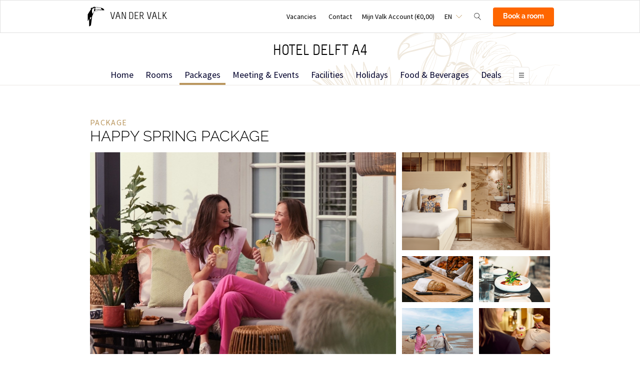

--- FILE ---
content_type: text/html;charset=UTF-8
request_url: https://www.hoteldelft.com/en/packages/happy-spring-package
body_size: 14002
content:
<!DOCTYPE HTML>
<html lang="en">
<head>
<meta charset="utf-8">
<!--[if lt IE 9]>
<script src="http://html5shim.googlecode.com/svn/trunk/html5.js"></script>
<![endif]-->
<title>Happy Spring package in Hotel Delft</title>
<meta name="description" content="Enjoying the spring break? Book your night away at Hotel Delft."/>
<meta name="author" content="Van der Valk">
<meta name="no-email-collection" content="http://www.hoteldelft.com" />
<meta http-equiv="X-UA-Compatible" content="IE=edge,chrome=1">
<meta name="viewport" content="initial-scale=1.0, maximum-scale=1, width=device-width, user-scalable=no">
<meta name="format-detection" content="telephone=no">
<link rel="apple-touch-icon-precomposed" href="/images/touch-icon-iphone.png" />
<link rel="apple-touch-icon-precomposed" sizes="72x72" href="/images/touch-icon-ipad.png" />
<link rel="apple-touch-icon-precomposed" sizes="114x114" href="/images/touch-icon-iphone-retina.png" />
<link rel="apple-touch-icon-precomposed" sizes="144x144" href="/images/touch-icon-ipad-retina.png" />
<link rel="icon" href="/images/favicon-48x48.ico" sizes="48x48">
<link rel="icon" type="image/png" href="/images/favicon-48x48.png" sizes="48x48">
<link rel="icon" type="image/svg+xml" href="/images/favicon.svg" sizes="any">
<meta name="msapplication-TileColor" content="#D83434" />
<meta name="msapplication-TileImage" content="path/to/tileicon.png" />
<meta name="facebook-domain-verification" content="6uujf0wf03z0yzcpo1h77g5culsggi" />
<meta name="robots" content="index,follow">
<meta name="googlebot" content="noodp" />
<meta name="google-site-verification" content="SfkUbbWMMRdQ_DXKlwTvmQgpOG3Zw9irmirPYGW183A" />
<link rel="canonical" href="https://www.hoteldelft.com/en/packages/happy-spring-package"/>
<link rel="alternate" hreflang="nl" href="https://www.hoteldelft.com/arrangementen/vrolijk-voorjaar-arrangement" />
<link rel="alternate" hreflang="en" href="https://www.hoteldelft.com/en/packages/happy-spring-package" />
<link rel="alternate" hreflang="de" href="https://www.hoteldelft.com/de/arrangements/frohliches-fruhlingspaket" />
<link rel="alternate" hreflang="x-default" href="https://www.hoteldelft.com/arrangementen/vrolijk-voorjaar-arrangement" />
<meta property="og:title" content="Happy Spring package in Hotel Delft" />
<meta property="og:url" content="https://www.hoteldelft.com/en/packages/happy-spring-package" />
<meta property="og:site_name" content="Van der Valk" />
<meta property="og:description" content="Enjoying the spring break? Book your night away at Hotel Delft." />
<link rel="stylesheet" href="/css/main.css?version=81FCE88F040E5820B567B981E66DB5A4">
<link rel="stylesheet" href="/css/style.css?version=81FCE88F040E5820B567B981E66DB5A4">
<script src="/js/vendor/modernizr.custom.31062.js"></script>
<script>
window.dataLayer = window.dataLayer || [];
window.dataLayer.push({
'site_hotel_code':'DFT',
'site_language_select':'EN',
'site_country':'NL',
'packages': [
{
'code': '3=2'
, 'name': '3&#x3d;2 Package'
, 'variations': [{
'code': '3=2'
, 'name': '3 nights'
, 'usps': [
'3x Overnight stay in a Comfort or Deluxe room&nbsp;'
, '3x Extensive breakfast&nbsp;in our restaurant'
, 'Free parking'
, 'Free 24&#x2f;7 WiFi&nbsp;'
, ''
, ''
]
}]
}
,
{
'code': 'SENIOR'
, 'name': 'Senior Package'
, 'variations': [{
'code': 'SENIOR'
, 'name': 'Senior Package'
, 'usps': [
'3 x Overnight stay in one of our luxury hotel rooms'
, '3 x Extensive breakfast'
, '3 x Three-course dinner from our special package menu'
, ''
, ''
, ''
]
}]
}
,
{
'code': '4=3'
, 'name': 'Mini Holiday'
, 'variations': [{
'code': '4=3'
, 'name': '4 nights'
, 'usps': [
'4x Overnight stay in a Comfort or Superior room&nbsp;'
, '4x Extensive breakfast&nbsp;'
, 'Free parking'
, ''
, 'Free 24&#x2f;7 WiFi&nbsp;'
, 'Free parking in the parking garage'
]
}]
}
,
{
'code': 'DINER1'
, 'name': 'Dinner Special'
, 'variations': [{
'code': 'DINER1'
, 'name': 'Diner Special'
, 'usps': [
'1 x overnight stay in one of our luxury hotel rooms'
, '1 x extensive breakfast'
, '1 x 3-course dinner from our packages menu'
, 'Free parking'
, 'Free WIFI'
, 'Free use of the fitness'
]
}]
}
,
{
'code': 'DFTSPEC1'
, 'name': 'Royal Delft Package'
, 'variations': [{
'code': 'DFTSPEC1'
, 'name': '1 night'
, 'usps': [
'1x an overnight stay in a spacious comfortable room'
, '1x culinary three-course menu in our restaurant for 2 persons'
, '1x extensive breakfast buffet in our restaurant for 2 persons'
, 'Entrence to Royal Delft&nbsp;'
, 'Free WiFi&nbsp;'
, 'Free parking'
]
},{
'code': 'DFTSPEC2'
, 'name': '2 nights'
, 'usps': [
'2x an overnight stay in a spacious comfortable room'
, '1x culinary three-course menu in our restaurant for 2 persons'
, '2x extensive breakfast buffet in our restaurant for 2 persons'
, 'Entrence to Royal Delft &#x28;1 visit&#x29;'
, 'Free WiFi&nbsp;'
, 'Free parking'
]
}]
}
,
{
'code': 'SHOP2'
, 'name': 'Shopping Package'
, 'variations': [{
'code': 'SHOP2'
, 'name': '2 nights'
, 'usps': [
'2x an overnight stay in a spacious Comfort room'
, 'Every day an extensive breakfast buffet in our restaurant for 2 persons'
, '1x a culinary 3-course menu in our restaurant for 2 persons'
, 'Nice VdV toast bag on arrival'
, 'Free WIFI'
, 'Free parking'
]
}]
}
,
{
'code': 'WINTER'
, 'name': 'Mid Winter package'
, 'variations': [{
'code': 'WINTER'
, 'name': '1 Night'
, 'usps': [
'1 x an overnight stay in a spacious comfortable room'
, '1 x a 3-course dinner of choice'
, '1 x extensive breakfast buffet in our restaurant'
, 'Free WiFi'
, 'Free parking'
, ''
]
},{
'code': 'WINTER2'
, 'name': '2 nights'
, 'usps': [
'2 x an overnight stay in a spacious comfortable room'
, '2 x a 3-course dinner of choice'
, '2 x extensive breakfast buffet in our restaurant'
, 'Free WiFi'
, 'Free parking'
, 'F'
]
},{
'code': 'WINTER3'
, 'name': '3 nights'
, 'usps': [
'3 x an overnight stay in a spacious comfortable room'
, '2 x a 3-course dinner of choice'
, '3 x extensive breakfast buffet in our restaurant'
, 'Free WiFi'
, 'Free parking'
, ''
]
}]
}
,
{
'code': 'VOORJAA2'
, 'name': 'Happy Spring Package'
, 'variations': [{
'code': 'VOORJAA2'
, 'name': '2 nights'
, 'usps': [
'2x an overnight stay in a spacious comfortable room&nbsp;'
, '2x a 3-course dinner of choice&nbsp;'
, '2x extensive breakfast buffet in our restaurant&nbsp;'
, ''
, 'Free WiFi&nbsp;'
, 'Free parking'
]
},{
'code': 'VOORJAA3'
, 'name': '3 nights'
, 'usps': [
'3x an overnight stay in a spacious comfortable room'
, '2x a 3-course dinner of choice'
, '3x extensive breakfast buffet in our restaurant'
, ''
, 'Free WiFi'
, 'Free parking'
]
}]
}
,
{
'code': 'VALENTIJ'
, 'name': 'Valentine&#x27;s Package'
, 'variations': [{
'code': 'VALENTIJ'
, 'name': '1 Night'
, 'usps': [
'1x overnight stay in a comfortable room'
, 'Romantically decorated room'
, '1x extensive breakfast buffet'
, 'Free parking'
, 'Free WIFI'
, ''
]
}]
}
,
{
'code': 'VERMEER1'
, 'name': 'Vermeer Centrum Delft Package'
, 'variations': [{
'code': 'VERMEER1'
, 'name': '1 night'
, 'usps': [
'1x an overnight stay in a spacious comfortable room'
, '1x culinary three-course menu in our restaurant for 2 persons'
, '1x extensive breakfast buffet in our restaurant for 2 persons'
, 'Entrance to Vermeer Centrum Delft'
, 'Free WiFi&nbsp;'
, 'Free parking'
]
},{
'code': 'VERMEER2'
, 'name': '2 nights'
, 'usps': [
'2x an overnight stay in a spacious comfortable room'
, '1x culinary three-course menu in our restaurant for 2 persons'
, '2x extensive breakfast buffet in our restaurant for 2 persons'
, 'Entrance to Vermeer Centrum Delft &#x28;1 visit&#x29;'
, 'Free WiFi&nbsp;'
, 'Free parking'
]
}]
}
]
});
</script>
</head>
<body>
<!-- Google Tag Manager -->
<noscript><iframe src="//www.googletagmanager.com/ns.html?id=GTM-PC427Z"
height="0" width="0" style="display:none;visibility:hidden"></iframe></noscript>
<script src="/js/_generated/tagmanager.js"/></script>
<!-- End Google Tag Manager -->
<header>
<!-- Hotel Linstow (3) and Drewitz (80) have a call to action button for both hotel rooms and bungalows -->
<div class="navigation-bar-revised">
<div class="navigation-bar-revised__main">
<div class="navigation-bar-revised__main-inner">
<div class="navigation-bar-revised__logo">
<a class="logo-revised"
href="/en"
>
<span class="logo-revised__primary">Van der Valk</span>
</a>
</div>
<div class="navigation-bar-revised__toolbar">
<div class="navigation-bar-revised__toolbar-item navigation-bar-revised__toolbar-item--desk-and-up">
<a class="navigation-bar-revised__toolbar-action"
href="/en/temp-5"
>
<div class="navigation-bar-revised__toolbar-label">
Vacancies
</div>
</a>
</div>
<div class="navigation-bar-revised__toolbar-item navigation-bar-revised__toolbar-item--lap-and-up">
<a class="navigation-bar-revised__toolbar-action"
href="/en/contact"
>
<div class="navigation-bar-revised__toolbar-label">
Contact
</div>
</a>
</div>
<div class="navigation-bar-revised__toolbar-item navigation-bar-revised__toolbar-item--inline-actions navigation-bar-revised__toolbar-item--lap-and-up">
<a class="navigation-bar-revised__toolbar-action navigation-bar-revised__toolbar-action--icon-account"
href="/en/mijn-valk-account"
>
<div class="navigation-bar-revised__toolbar-label">
Mijn Valk Account&nbsp;(&euro;0,00)
</div>
</a>
</div>
<div class="navigation-bar-revised__toolbar-item">
<button class="navigation-bar-revised__toolbar-action"
type="button"
data-element="navigation-language-select-toggle-button"
>
<div class="navigation-bar-revised__toolbar-label navigation-bar-revised__toolbar-label--toggle">
EN
</div>
</button>
<div class="navigation-bar-revised__popover"
data-element="navigation-language-menu"
>
<div class="menu-revised menu-revised--90 menu-revised--padding menu-revised--check-icons">
<a class="menu-revised__item" href="/arrangementen/vrolijk-voorjaar-arrangement">
Dutch
</a>
<a class="menu-revised__item is-current" href="/en/packages/happy-spring-package">
English
</a>
<a class="menu-revised__item" href="/de/arrangements/frohliches-fruhlingspaket">
Deutsch
</a>
</div>
</div>
</div>
<div class="navigation-bar-revised__toolbar-item">
<button class="navigation-bar-revised__toolbar-action navigation-bar-revised__toolbar-action--icon-magnifier"
type="button"
id="navigation-search-form"
data-element="navigation-search-toggle-button"
>
</button>
<div class="navigation-bar-revised__popover navigation-bar-revised__popover--search-form"
data-element="navigation-search-form"
style="display: none;"
>
<form class="navigation-bar-revised__search-form"
action="/en/search"
method="POST"
>
<div class="navigation-bar-revised__search-form-field">
<input class="navigation-bar-revised__search-form-input"
type="text"
name="searchValue"
id="search-pop-up-input"
>
<button class="icon-mr-crossy erase-input"
type="button"
id="search-erase-input"
tabindex="-1"
></button>
</div>
<div class="navigation-bar-revised__search-form-action">
<button class="button button--full button--90 button--secondary"
type="submit"
>
Search
</button>
</div>
</form>
</div>
</div>
<div class="navigation-bar-revised__toolbar-item">
<div class="navigation-bar-revised__toolbar-action navigation-bar-revised__toolbar-action--book-action">
<a class="button button--full button--90 button--primary"
href="/redirect.cfm?event=ajax.get&type=redirect&name=bookingtool&action=redirect&language=en&arrival=2026%2D01%2D20&nights=1&roomcode=&package=&deal=&persons=&maxperroom=2&adults=2&children=0&babies=0&isocode=NL&idpmscode=DFT&hotelname=Hotel%20Delft%20A4&hotelslug=hotel%2Ddelft&engine=aanzee%2D3%2E0&promocode=&topage=&roomtype=&lastminutes=false&isnonwidget=true&isbungalow=false&forcecorporatelink=false&hotelid=0&deals=false&dealrate=&overruleidpmscode=&departure=2026%2D01%2D21&devScreen=false"
>
Book a room
</a>
</div>
</div>
</div>
</div>
</div>
<div class="navigation-bar-revised__menu-bar">
<div class="navigation-bar-revised__title-bar">
<span class="navigation-bar-revised__title">
Hotel Delft A4
</span>
<div class="navigation-bar-revised__booking_menu">
<!-- Hotel Linstow (3) and Drewitz (80) have a call to action button for both hotel rooms and bungalows -->
<div class="booking-bar is-rendering"
data-scalable
data-has-double-call-to-action="false"
data-up-action-caption="Back"
>
<div class="booking-bar__inner">
<label class="booking-bar__item booking-bar__item--menu"
for="subsequent-booking-menu"
id="subsequent-booking-menu-action"
>
<div class="booking-bar__toolbar-label"
data-element="subsequent-booking-menu-action-popover-label"
>
<span>Book</span>
</div>
<div class="booking-bar__toolbar-popover">
<div class="popover popover--right-bottom popover--flexible">
<input class="popover__status" type="checkbox" id="subsequent-booking-menu" aria-hidden="true">
<section class="popover__body">
<header class="popover__header">
<span class="popover__title">
Book
</span>
<label class="popover__close-action" for="subsequent-booking-menu">
Close
</label>
</header>
<div class="popover__main">
<div class="menu-revised menu-revised--200 menu-revised--padding"
id="subsequent-booking-menu-container"
>
</div>
</div>
</section>
<label class="popover__overlay"
data-element="subsequent-booking-menu-action-popover-overlay"
for="subsequent-booking-menu"
>
Close
</label>
</div>
</div>
</label>
</div>
</div>
</div>
<div class="navigation-bar-revised__title-contact-button"
data-element="navigation-contact-toggle-button"
>
<div class="navigation-bar-revised__contact-info-hand-and-smaller"
data-element="navigation-contact-content"
>
<div class="navigation-bar-revised__contact-info-hand-and-smaller-inner">
<a class="navigation-bar-revised__contact-info-phone-number"
href="tel:0158200600"
>
015 - 82 00 600
</a>
<div class="navigation-bar-revised__contact-info-text">
24hrs available, local costs
</div>
</div>
</div>
</div>
</div>
<!-- Hotel Linstow (3) and Drewitz (80) have a call to action button for both hotel rooms and bungalows -->
<div class="menu-bar-revised is-rendering"
data-scalable
data-has-double-call-to-action="false"
data-up-action-caption="Back"
>
<div class="menu-bar-revised__inner">
<a class="menu-bar-revised__item"
data-mn-id="44478"
data-navigation-menu-item
href="/en"
>
Home
</a>
<a class="menu-bar-revised__item menu-bar-revised__item--subitem"
data-navigation-menu-item-subitem
data-mn-id="51079"
data-parent="44478"
href="/en/home/location"
>
Location
</a>
<a class="menu-bar-revised__item"
data-mn-id="44479"
data-navigation-menu-item
href="/en/rooms"
>
Rooms
</a>
<a class="menu-bar-revised__item is-current"
data-mn-id="44481"
data-navigation-menu-item
href="/en/packages"
>
Packages
</a>
<a class="menu-bar-revised__item"
data-mn-id="44482"
data-navigation-menu-item
href="/en/meeting-events"
>
Meeting & Events
</a>
<a class="menu-bar-revised__item menu-bar-revised__item--subitem"
data-navigation-menu-item-subitem
data-mn-id="44492"
data-parent="44482"
href="/en/meeting-events/business"
>
Business
</a>
<a class="menu-bar-revised__item menu-bar-revised__item--subitem"
data-navigation-menu-item-subitem
data-mn-id="44521"
data-parent="44492"
href="/en/meeting-events/business/rooms-overview"
>
Rooms Overview
</a>
<a class="menu-bar-revised__item menu-bar-revised__item--subitem"
data-navigation-menu-item-subitem
data-mn-id="44522"
data-parent="44492"
href="/en/meeting-events/business/temp"
>
</a>
<a class="menu-bar-revised__item menu-bar-revised__item--subitem"
data-navigation-menu-item-subitem
data-mn-id="44525"
data-parent="44492"
href="/en/meeting-events/business/request-quote"
>
Request quote
</a>
<a class="menu-bar-revised__item menu-bar-revised__item--subitem"
data-navigation-menu-item-subitem
data-mn-id="47805"
data-parent="44492"
href="/en/meeting-events/business/make-an-appointment"
>
Make an appointment
</a>
<a class="menu-bar-revised__item menu-bar-revised__item--subitem"
data-navigation-menu-item-subitem
data-mn-id="47808"
data-parent="44492"
href="/en/meeting-events/business/meetingpackages"
>
Meetingpackages
</a>
<a class="menu-bar-revised__item menu-bar-revised__item--subitem"
data-navigation-menu-item-subitem
data-mn-id="47824"
data-parent="44492"
href="/en/meeting-events/business/festive-season"
>
Festive Season
</a>
<a class="menu-bar-revised__item menu-bar-revised__item--subitem"
data-navigation-menu-item-subitem
data-mn-id="44499"
data-parent="44482"
href="/en/meeting-events/possibilities"
>
Possibilities
</a>
<a class="menu-bar-revised__item menu-bar-revised__item--subitem"
data-navigation-menu-item-subitem
data-mn-id="44523"
data-parent="44499"
href="/"
>
</a>
<a class="menu-bar-revised__item menu-bar-revised__item--subitem"
data-navigation-menu-item-subitem
data-mn-id="48225"
data-parent="44499"
href="/en/meeting-events/possibilities/condolence"
>
Condolence
</a>
<a class="menu-bar-revised__item menu-bar-revised__item--subitem"
data-navigation-menu-item-subitem
data-mn-id="48733"
data-parent="44499"
href="/en/meeting-events/possibilities/party"
>
Party
</a>
<a class="menu-bar-revised__item menu-bar-revised__item--subitem"
data-navigation-menu-item-subitem
data-mn-id="47816"
data-parent="44499"
href="/en/meeting-events/possibilities/high-tea"
>
High Tea
</a>
<a class="menu-bar-revised__item menu-bar-revised__item--subitem"
data-navigation-menu-item-subitem
data-mn-id="48017"
data-parent="44482"
href="/en/meeting-events/sustainability"
>
Sustainability
</a>
<a class="menu-bar-revised__item menu-bar-revised__item--subitem"
data-navigation-menu-item-subitem
data-mn-id="51125"
data-parent="44482"
href="/"
>
</a>
<a class="menu-bar-revised__item"
data-mn-id="44484"
data-navigation-menu-item
href="/en/facilities"
>
Facilities
</a>
<a class="menu-bar-revised__item menu-bar-revised__item--subitem"
data-navigation-menu-item-subitem
data-mn-id="45708"
data-parent="44484"
href="/en/facilities/fitness"
>
Fitness
</a>
<a class="menu-bar-revised__item menu-bar-revised__item--subitem"
data-navigation-menu-item-subitem
data-mn-id="45707"
data-parent="44484"
href="/en/facilities/free-parking"
>
Free parking
</a>
<a class="menu-bar-revised__item menu-bar-revised__item--subitem"
data-navigation-menu-item-subitem
data-mn-id="44490"
data-parent="44484"
href="/en/facilities/free-wi-fi"
>
Free Wi-Fi
</a>
<a class="menu-bar-revised__item menu-bar-revised__item--subitem"
data-navigation-menu-item-subitem
data-mn-id="44508"
data-parent="44484"
href="/en/facilities/roomservice"
>
Roomservice
</a>
<a class="menu-bar-revised__item menu-bar-revised__item--subitem"
data-navigation-menu-item-subitem
data-mn-id="44516"
data-parent="44484"
href="/en/facilities/pets"
>
Pets
</a>
<a class="menu-bar-revised__item menu-bar-revised__item--subitem"
data-navigation-menu-item-subitem
data-mn-id="44500"
data-parent="44484"
href="/en/facilities/bikerent"
>
Bikerent
</a>
<a class="menu-bar-revised__item menu-bar-revised__item--subitem"
data-navigation-menu-item-subitem
data-mn-id="49163"
data-parent="44484"
href="/en/facilities/extras"
>
Extras
</a>
<a class="menu-bar-revised__item"
data-mn-id="48120"
data-navigation-menu-item
href="/en/holidays"
>
Holidays
</a>
<a class="menu-bar-revised__item menu-bar-revised__item--subitem"
data-navigation-menu-item-subitem
data-mn-id="47976"
data-parent="47746"
href="/en/holidays/christmas/christmas-breakfast"
>
Christmas breakfast
</a>
<a class="menu-bar-revised__item menu-bar-revised__item--subitem"
data-navigation-menu-item-subitem
data-mn-id="47979"
data-parent="47746"
href="/en/holidays/christmas/christmasbrunch"
>
Christmasbrunch
</a>
<a class="menu-bar-revised__item menu-bar-revised__item--subitem"
data-navigation-menu-item-subitem
data-mn-id="47988"
data-parent="47746"
href="/en/holidays/christmas/christmas-dinner"
>
Christmas dinner
</a>
<a class="menu-bar-revised__item menu-bar-revised__item--subitem"
data-navigation-menu-item-subitem
data-mn-id="47997"
data-parent="47746"
href="/en/holidays/christmas/temp"
>
</a>
<a class="menu-bar-revised__item menu-bar-revised__item--subitem"
data-navigation-menu-item-subitem
data-mn-id="47998"
data-parent="47747"
href="/en/holidays/new-year/new-years-brunch"
>
New Years brunch
</a>
<a class="menu-bar-revised__item menu-bar-revised__item--subitem"
data-navigation-menu-item-subitem
data-mn-id="47999"
data-parent="47747"
href="/en/holidays/new-year/new-year"
>
New Year
</a>
<a class="menu-bar-revised__item menu-bar-revised__item--subitem"
data-navigation-menu-item-subitem
data-mn-id="50004"
data-parent="47747"
href="/"
>
</a>
<a class="menu-bar-revised__item"
data-mn-id="44480"
data-navigation-menu-item
href="/en/food-beverages"
>
Food & Beverages
</a>
<a class="menu-bar-revised__item menu-bar-revised__item--subitem"
data-navigation-menu-item-subitem
data-mn-id="46734"
data-parent="44480"
href="/en/food-beverages/vdv-dining-a-la-carte-restaurant"
>
VdV Dining à la carte restaurant
</a>
<a class="menu-bar-revised__item menu-bar-revised__item--subitem"
data-navigation-menu-item-subitem
data-mn-id="44498"
data-parent="44480"
href="/en/food-beverages/lunch"
>
Lunch
</a>
<a class="menu-bar-revised__item menu-bar-revised__item--subitem"
data-navigation-menu-item-subitem
data-mn-id="46732"
data-parent="44480"
href="/en/food-beverages/vdv-hotelbar"
>
VdV Hotelbar
</a>
<a class="menu-bar-revised__item menu-bar-revised__item--subitem"
data-navigation-menu-item-subitem
data-mn-id="44509"
data-parent="44480"
href="/en/food-beverages/menu"
>
Menu
</a>
<a class="menu-bar-revised__item menu-bar-revised__item--subitem"
data-navigation-menu-item-subitem
data-mn-id="44513"
data-parent="44480"
target=""
href="/en/food-beverages/book-your-table"
>
Book your table
</a>
<a class="menu-bar-revised__item menu-bar-revised__item--subitem"
data-navigation-menu-item-subitem
data-mn-id="47463"
data-parent="44480"
href="/en/food-beverages/lazy-sunday-brunch"
>
Lazy Sunday Brunch
</a>
<a class="menu-bar-revised__item menu-bar-revised__item--subitem"
data-navigation-menu-item-subitem
data-mn-id="44493"
data-parent="44480"
href="/en/food-beverages/breakfast"
>
Breakfast
</a>
<a class="menu-bar-revised__item menu-bar-revised__item--subitem"
data-navigation-menu-item-subitem
data-mn-id="51530"
data-parent="44480"
href="/en/food-beverages/dinnershow"
>
Dinnershow
</a>
<a class="menu-bar-revised__item"
data-mn-id="48094"
data-navigation-menu-item
href="/en/deals"
>
Deals
</a>
<a class="menu-bar-revised__item"
data-mn-id="44483"
data-navigation-menu-item
href="/en/touristic-information"
>
Touristic information
</a>
<a class="menu-bar-revised__item menu-bar-revised__item--subitem"
data-navigation-menu-item-subitem
data-mn-id="48135"
data-parent="44491"
href="/en/touristic-information/activities-calendar/moodboard-magic"
>
Moodboard Magic
</a>
<a class="menu-bar-revised__item menu-bar-revised__item--subitem"
data-navigation-menu-item-subitem
data-mn-id="44501"
data-parent="44483"
href="/en/touristic-information/walking"
>
Walking
</a>
<a class="menu-bar-revised__item menu-bar-revised__item--subitem"
data-navigation-menu-item-subitem
data-mn-id="45672"
data-parent="44483"
href="/en/touristic-information/sights-in-delft"
>
Sights in Delft
</a>
<a class="menu-bar-revised__item menu-bar-revised__item--subitem"
data-navigation-menu-item-subitem
data-mn-id="45673"
data-parent="44483"
href="/en/touristic-information/nature-reserve-midden-delfland"
>
Nature reserve Midden-Delfland
</a>
<a class="menu-bar-revised__item menu-bar-revised__item--subitem"
data-navigation-menu-item-subitem
data-mn-id="47556"
data-parent="44483"
href="/en/touristic-information/beaches-near-delft"
>
Beaches near Delft
</a>
<a class="menu-bar-revised__item menu-bar-revised__item--subitem"
data-navigation-menu-item-subitem
data-mn-id="47579"
data-parent="47556"
href="/en/touristic-information/beaches-near-delft/scheveningen-beach"
>
Scheveningen beach
</a>
<a class="menu-bar-revised__item menu-bar-revised__item--subitem"
data-navigation-menu-item-subitem
data-mn-id="47580"
data-parent="47556"
href="/en/touristic-information/beaches-near-delft/hoek-van-holland-beach"
>
Hoek van Holland beach
</a>
<a class="menu-bar-revised__item menu-bar-revised__item--subitem"
data-navigation-menu-item-subitem
data-mn-id="47582"
data-parent="47556"
href="/en/touristic-information/beaches-near-delft/beach-kijkduin"
>
Beach Kijkduin
</a>
<a class="menu-bar-revised__item menu-bar-revised__item--subitem"
data-navigation-menu-item-subitem
data-mn-id="47583"
data-parent="47556"
href="/en/touristic-information/beaches-near-delft/beach-monster"
>
Beach Monster
</a>
<a class="menu-bar-revised__item menu-bar-revised__item--subitem"
data-navigation-menu-item-subitem
data-mn-id="48714"
data-parent="44483"
href="/en/touristic-information/tulip-festival"
>
Tulip Festival
</a>
<a class="menu-bar-revised__item menu-bar-revised__item--subitem"
data-navigation-menu-item-subitem
data-mn-id="48758"
data-parent="48714"
href="/en/touristic-information/tulip-festival/tulip-festival"
>
Tulip Festival
</a>
<a class="menu-bar-revised__item menu-bar-revised__item--subitem"
data-navigation-menu-item-subitem
data-mn-id="48760"
data-parent="48714"
href="/en/touristic-information/tulip-festival/tulip-festival-activities"
>
Tulip Festival activities
</a>
<a class="menu-bar-revised__item menu-bar-revised__item--subitem"
data-navigation-menu-item-subitem
data-mn-id="48996"
data-parent="48714"
href="/en/touristic-information/tulip-festival/keukenhof-castle"
>
Keukenhof Castle
</a>
<a class="menu-bar-revised__item menu-bar-revised__item--subitem"
data-navigation-menu-item-subitem
data-mn-id="49004"
data-parent="48714"
href="/en/touristic-information/tulip-festival/flower-parade-and-tulip-route"
>
Flower parade and Tulip route
</a>
<a class="menu-bar-revised__item menu-bar-revised__item--subitem"
data-navigation-menu-item-subitem
data-mn-id="48738"
data-parent="44483"
href="/en/touristic-information/cycling"
>
Cycling
</a>
<a class="menu-bar-revised__item menu-bar-revised__item--subitem"
data-navigation-menu-item-subitem
data-mn-id="48742"
data-parent="44483"
href="/en/touristic-information/kids-activities"
>
Kids activities
</a>
<a class="menu-bar-revised__item menu-bar-revised__item--subitem"
data-navigation-menu-item-subitem
data-mn-id="51049"
data-parent="44483"
href="/"
>
</a>
<a class="menu-bar-revised__item menu-bar-revised__item--subitem"
data-navigation-menu-item-subitem
data-mn-id="51528"
data-parent="44483"
href="/en/touristic-information/cirque-du-soleil"
>
Cirque du Soleil
</a>
<a class="menu-bar-revised__item menu-bar-revised__item--subitem"
data-navigation-menu-item-subitem
data-mn-id="51529"
data-parent="44483"
href="/"
>
</a>
<a class="menu-bar-revised__item"
data-mn-id="47022"
data-navigation-menu-item
href="/en/general-information"
>
General information
</a>
<a class="menu-bar-revised__item"
data-mn-id="47437"
data-navigation-menu-item
href="/en/corporate-account"
>
Corporate account
</a>
<a class="menu-bar-revised__item menu-bar-revised__item--subitem"
data-navigation-menu-item-subitem
data-mn-id="47438"
data-parent="47437"
href="/en/corporate-account/application-corporate-agreement"
>
Application corporate agreement
</a>
<a class="menu-bar-revised__item"
data-mn-id="48318"
data-navigation-menu-item
href="/en/valk-kids"
>
Valk Kids
</a>
<label class="menu-bar-revised__item menu-bar-revised__item--menu"
for="subsequent-menu"
id="subsequent-menu-action"
>
<div class="menu-bar-revised__toolbar-label"
data-element="subsequent-menu-action-popover-label"
>
<span>Menu</span>
</div>
<div class="menu-bar-revised__toolbar-popover">
<div class="popover popover--right-bottom popover--flexible">
<input class="popover__status" type="checkbox" id="subsequent-menu" aria-hidden="true">
<section class="popover__body">
<header class="popover__header">
<span class="popover__title">
Menu
</span>
<label class="popover__close-action" for="subsequent-menu">
Close
</label>
</header>
<div class="popover__main">
<div class="menu-revised menu-revised--200 menu-revised--padding"
id="subsequent-menu-container"
>
</div>
</div>
</section>
<label class="popover__overlay"
data-element="subsequent-menu-action-popover-overlay"
for="subsequent-menu"
>
Close
</label>
</div>
</div>
</label>
</div>
</div>
</div>
</div>
</header>
<section role="main">
<div class="layout"> 
<div class="layout__inner layout__inner--narrow layout__inner--padded-80 layout__inner--padded-top-200"> 
<section class="layout__section"> 
<div class="layout__section"> 
<div class="title-bar"> 
<div class="title-bar__main"> 
<div class="heading-group-revised"> 
<h3 class="heading-group-revised__running-head heading-group-revised__running-head--flat">Package</h3> 
<h1 class="heading-group-revised__headline">Happy Spring Package</h1> 
</div> 
</div> 
<div class="title-bar__secondary"> 
<div class="title-bar__price-label">
From 
</div> 
<h1 class="title-bar__price title-bar__price--variations is-visible"><span class="title-bar__price title-bar__price--highlight">&euro; 174.00 p.p. (based on 2 persons) excl. citytax</span></h1> 
<span class="title-bar__price-label title-bar__price--variations-nights is-visible">for 2 nights</span> 
<h1 class="title-bar__price title-bar__price--variations "><span class="title-bar__price title-bar__price--highlight">&euro; 218.50 p.p. (based on 2 persons) excl. citytax</span></h1> 
<span class="title-bar__price-label title-bar__price--variations-nights ">for 3 nights</span> 
</div> 
</div> 
</div> 
<div class="layout__section layout__section--spaced-70"> 
<div class="image-grid"> 
<div class="image-grid__images"> 
<img class="image-grid__image" data-revised-breakpoint-image src="/inc/hotels/247/packages/12262/mobile/carousel_packages_1024x768_Fotos-valk-magazine-2024.jpg" alt="Friends have lunch in the spring"> 
<img class="image-grid__image" data-revised-breakpoint-image src="/inc/hotels/247/packages/12262/mobile/carousel_packages_1024x768_PNG-2023-02-23-VDV-Delft-0662.png" alt="Hotelroom"> 
<img class="image-grid__image" data-revised-breakpoint-image src="/inc/hotels/247/packages/12262/mobile/carousel_packages_1024x768_Restaurant-Cocotte-Buffet.jpg" alt="Breakfast"> 
<img class="image-grid__image" data-revised-breakpoint-image src="/inc/hotels/247/packages/12262/mobile/carousel_packages_1024x768_image00026.jpg" alt="Restaurant"> 
<img class="image-grid__image" data-revised-breakpoint-image src="/inc/hotels/247/packages/12262/mobile/carousel_packages_1024x768_Strand-Noordwijk.jpg" alt="Strand"> 
<img class="image-grid__image" data-revised-breakpoint-image src="/inc/hotels/247/packages/12262/mobile/carousel_packages_1024x768_Cocktails-Hotelbar-Delft.jpg" alt="Cocktails"> 
</div> 
<div class="image-grid__secondary"> 
<a class="image-grid__action" href="#">View all photos</a> 
</div> 
</div> 
</div> 
</section> 
<section class="layout__section layout__section--spacing-80"> 
<div class="layout__section"> 
<div class="layout__columns"> 
<div class="layout__column layout__column--two-thirds"> 
<div class="layout__section layout__section--fitted" data-entire-content> 
<div class="layout__section"> 
<div class="arrangement-includes arrangement-includes--revised" data-additional-content> 
<ul class="resp-tabs-list resp-tabs-list--revised"> 
<li data-slug="2-nights"> <span>2 nights</span> </li> 
<li data-slug="3-nights"> <span>3 nights</span> </li> 
</ul> 
<div class="resp-tabs-container"> 
<div class="deprecated-content"> 
<p><strong>This package includes:&nbsp;</strong></p> 
<ul> 
<li>2x an overnight stay in a spacious comfortable room&nbsp;</li> 
<li>2x a 3-course dinner of choice&nbsp;</li> 
<li>2x extensive breakfast buffet in our restaurant&nbsp;</li> 
<li>Free WiFi&nbsp;</li> 
<li>Free parking</li> 
</ul> 
</div> 
<div class="deprecated-content"> 
<p><strong>This package includes:&nbsp;</strong></p> 
<ul> 
<li>3x an overnight stay in a spacious comfortable room</li> 
<li>2x a 3-course dinner of choice</li> 
<li>3x extensive breakfast buffet in our restaurant</li> 
<li>Free WiFi</li> 
<li>Free parking</li> 
</ul> 
</div> 
</div> 
</div> 
</div> 
<div class="layout__section"> 
<div class="heading-group-revised"> 
<div class="heading-group-revised__subtitle"> 
<span class="heading-group-revised__highlight"> Valid from 1 Feb 2026 until 30 Jun 2026 </span> 
</div> 
</div> 
</div> 
<div class="layout__section--spaced-60"> 
<div class="showmore-revised" data-text-more="Read more" data-text-less="Less"> 
<div class="content content--revised moreblock moreblock-revised"> 
<p><strong>The flowers show the beautiful colors of spring, the lambs are walking in the field again, in short, spring is in the air again!&nbsp;</strong></p> 
<p>Would you like to take a break?&nbsp;Come and enjoy the beautiful weather and the cheerful spring colors in the <a href="https://www.hoteldelft.com/en/touristic-information">area</a> during your stay at Van der Valk Hotel Delft A4, such as the <a href="https://www.hoteldelft.com/en/touristic-information/tulip-festival">Tulip Festival</a>.&nbsp;What does this Happy Spring arrangement mean? With the Merry Spring package you can enjoy an overnight stay in a modern&nbsp;room and a luxurious and extensive breakfast buffet in our <a href="https://www.hoteldelft.com/en/food-beverages">restaurant</a>. You can enjoy this attractive package during the months of March, April and May. We look forward to welcoming you and wish you a Happy Spring!</p> 
</div> 
</div> 
</div> 
</div> 
</div> 
<div class="layout__column layout__column--one-third"> 
<div class="layout__section layout__section--fitted" data-widget-and-rating-column> 
<div class="layout__section layout__section--fitted"> 
<div class="booking-block booking-block--revised "> 
<div class="booking-block__box--full booking-block__box--card-revised"> 
<div class="booking-widget booking-widget--variations is-visible booking-widget--revised"> 
<h3 class="booking-widget__title booking-widget__title--blue-with-padding"> Book Happy Spring Package (2 nights) </h3> 
<form class="booking-widget__form" action="/redirect.cfm?event=ajax.get&amp;type=redirect&amp;name=bookingtool&amp;action=redirect&amp;devScreen=false" method="post" data-widget data-widget-id="1" data-widget-hotel="2e496324-bcdf-41ff-b2bc-141ba1be7b92" data-widget-hotel-code="DFT" data-widget-endpoint="https://k8s.vandervalkonline.com/availability-service/v1/" data-widget-apiendpoint="https://api.vandervalkonline.com/api/v3/" data-widget-path="availability" data-widget-locale="en" data-widget-accommodation-type="0" data-widget-is-package="true" data-widget-startdate="2026-2-1"> 
<input data-widget-package-guids-1 type="hidden" name="packages" value="[&quot;f1ccfbe6-2b7f-43cf-b038-901b9c07d2e2&quot;]"> 
<input type="hidden" name="package" value="VOORJAA2"> 
<input type="hidden" name="maxPerRoom" value> 
<div class="booking-widget__form-rows"> 
<div class="booking-widget__form-row"> 
<div class="booking-widget__input-group"> 
<div class="booking-widget__arrival-date"> 
<label class="booking-widget__label" for="arrival-1">Check-in on</label> 
<div class="booking-widget__date-input-box"> 
<input class="date-picker" data-widget-arrival placeholder="Choose date" type="text" id="arrival-1" name="arrival-1"> 
</div> 
</div> 
<div class="booking-widget__departure-date"> 
<label class="booking-widget__label" for="departure-1">Check-out on</label> 
<div class="booking-widget__date-input-box"> 
<input class="date-picker" data-widget-departure placeholder="Choose date" type="text" id="departure-1" name="departure-1"> 
</div> 
</div> 
</div> 
</div> 
<div class="booking-widget__form-row"> 
<div class="booking-widget__input-group"> 
<div class="booking-widget__occupancy" data-widget-adults> 
<label class="booking-widget__label" for="adults-1"> Occupancy </label> 
<div class="booking-widget__input-box"> 
<div class="booking-widget__input-stepper input-stepper input-stepper--light-border input-stepper--no-margin" data-widget-adults-amount> 
<button class="input-stepper__control input-stepper__control--decrease" type="button" data-input-stepper-decrease>-</button> 
<input class="input-stepper__input" type="text" id="adults-1" name="adults" value="2" min="1" max="5" pattern="[1-9]*"> 
<button class="input-stepper__control input-stepper__control--increase" type="button" data-input-stepper-increase>+</button> 
</div> 
</div> 
</div> 
<div class="booking-widget__rooms"> 
<label class="booking-widget__label" for="roomsAmount-1"> Number of rooms </label> 
<div class="booking-widget__input-box"> 
<div class="booking-widget__input-stepper input-stepper input-stepper--light-border input-stepper--no-margin" data-widget-rooms-amount> 
<button class="input-stepper__control input-stepper__control--decrease" type="button" data-input-stepper-decrease>- </button> 
<input class="input-stepper__input" type="text" id="roomsAmount-1" name="roomsAmount" value="1" min="1" max="5" pattern="[1-9]*"> 
<button class="input-stepper__control input-stepper__control--increase" type="button" data-input-stepper-increase>+</button> 
</div> 
</div> 
</div> 
</div> 
</div> 
</div> 
<div class="booking-widget__actions "> 
<button class="booking-widget__primary-button button button--primary" data-widget-submit type="submit"> Check availability </button> 
</div> 
</form> 
</div> 
<div class="booking-widget booking-widget--variations booking-widget--revised"> 
<h3 class="booking-widget__title booking-widget__title--blue-with-padding"> Book Happy Spring Package (3 nights) </h3> 
<form class="booking-widget__form" action="/redirect.cfm?event=ajax.get&amp;type=redirect&amp;name=bookingtool&amp;action=redirect&amp;devScreen=false" method="post" data-widget data-widget-id="2" data-widget-hotel="2e496324-bcdf-41ff-b2bc-141ba1be7b92" data-widget-hotel-code="DFT" data-widget-endpoint="https://k8s.vandervalkonline.com/availability-service/v1/" data-widget-apiendpoint="https://api.vandervalkonline.com/api/v3/" data-widget-path="availability" data-widget-locale="en" data-widget-accommodation-type="0" data-widget-is-package="true" data-widget-startdate="2026-2-1"> 
<input data-widget-package-guids-2 type="hidden" name="packages" value="[&quot;b38c0be2-d78a-4a93-af8a-a00b9f5f7a9c&quot;]"> 
<input type="hidden" name="package" value="VOORJAA3"> 
<input type="hidden" name="maxPerRoom" value> 
<div class="booking-widget__form-rows"> 
<div class="booking-widget__form-row"> 
<div class="booking-widget__input-group"> 
<div class="booking-widget__arrival-date"> 
<label class="booking-widget__label" for="arrival-2">Check-in on</label> 
<div class="booking-widget__date-input-box"> 
<input class="date-picker" data-widget-arrival placeholder="Choose date" type="text" id="arrival-2" name="arrival-2"> 
</div> 
</div> 
<div class="booking-widget__departure-date"> 
<label class="booking-widget__label" for="departure-2">Check-out on</label> 
<div class="booking-widget__date-input-box"> 
<input class="date-picker" data-widget-departure placeholder="Choose date" type="text" id="departure-2" name="departure-2"> 
</div> 
</div> 
</div> 
</div> 
<div class="booking-widget__form-row"> 
<div class="booking-widget__input-group"> 
<div class="booking-widget__occupancy" data-widget-adults> 
<label class="booking-widget__label" for="adults-2"> Occupancy </label> 
<div class="booking-widget__input-box"> 
<div class="booking-widget__input-stepper input-stepper input-stepper--light-border input-stepper--no-margin" data-widget-adults-amount> 
<button class="input-stepper__control input-stepper__control--decrease" type="button" data-input-stepper-decrease>-</button> 
<input class="input-stepper__input" type="text" id="adults-2" name="adults" value="2" min="1" max="5" pattern="[1-9]*"> 
<button class="input-stepper__control input-stepper__control--increase" type="button" data-input-stepper-increase>+</button> 
</div> 
</div> 
</div> 
<div class="booking-widget__rooms"> 
<label class="booking-widget__label" for="roomsAmount-2"> Number of rooms </label> 
<div class="booking-widget__input-box"> 
<div class="booking-widget__input-stepper input-stepper input-stepper--light-border input-stepper--no-margin" data-widget-rooms-amount> 
<button class="input-stepper__control input-stepper__control--decrease" type="button" data-input-stepper-decrease>- </button> 
<input class="input-stepper__input" type="text" id="roomsAmount-2" name="roomsAmount" value="1" min="1" max="5" pattern="[1-9]*"> 
<button class="input-stepper__control input-stepper__control--increase" type="button" data-input-stepper-increase>+</button> 
</div> 
</div> 
</div> 
</div> 
</div> 
</div> 
<div class="booking-widget__actions "> 
<button class="booking-widget__primary-button button button--primary" data-widget-submit type="submit"> Check availability </button> 
</div> 
</form> 
</div> 
</div> 
</div> 
</div> 
<div class="layout__section layout__section--spaced-80 layout__section--elevated-revised layout__section--fitted"> 
<div class="layout__inner layout__inner--padded-80"> 
<div class="rating-revised"> 
<h2 class="rating-revised__title">Our guests rate us with an average of</h2> 
<div class="rating-revised__score">
8.7 
</div> 
<div class="rating-revised__count">
from 12149 trusted reviews 
</div> 
</div> 
</div> 
</div> 
</div> 
</div> 
</div> 
</div> 
</section> 
<section class="layout__section"> 
<div class="layout__inner layout__inner--padded-left-right-0 layout__inner--padded-bottom-0"> 
<div class="layout__section"> 
<div class="heading-group-revised heading-group-revised--centered"> 
<div class="heading-group-revised__running-head">
Facilities 
</div> 
</div> 
</div> 
<div class="layout__section"> 
<div class="layout__columns"> 
<div class="layout__column layout__column--one-third"> 
<div class="layout__section"> 
<div class="layout__inner layout__inner--padded-top-0 layout__inner--padded-80"> 
<div class="layout__section"> 
<div class="heading-group-revised"> 
<h3 class="heading-group-revised__subtitle">Package</h3> 
</div> 
</div> 
<div class="layout__section layout__section--spaced-80"> 
<div class="content content--90 content--revised content--list-check-icon"> 
<ul> 
<li>Bookable all year round based on availability</li> 
<li>Rates are per person, based on a double room.</li> 
<li>Excluding &euro; 1,25&nbsp;tourist tax per person per night.</li> 
<li>Rates vary per room type.</li> 
<li>A single supplement will be applied.</li> 
</ul> 
</div> 
</div> 
</div> 
</div> 
</div> 
<div class="layout__column layout__column--one-third"> 
<div class="layout__section"> 
<div class="layout__inner layout__inner--padded-top-0 layout__inner--padded-80"> 
<div class="layout__section"> 
<div class="heading-group-revised"> 
<h3 class="heading-group-revised__subtitle">In and around the hotel</h3> 
</div> 
</div> 
<div class="layout__section layout__section--spaced-80"> 
<div class="icon-list-revised icon-list-revised--90 icon-list-revised--toggle"> 
<input class="icon-list-revised__toggle" type="checkbox" id="toggle-hotelfacilities" aria-hidden="true"> 
<div class="icon-list-revised__content"> 
<div class="icon-list-revised__item icon-list-revised__item--icon-check">
Pets allowed (on request) 
</div> 
<div class="icon-list-revised__item icon-list-revised__item--icon-check">
Parking area 
</div> 
<div class="icon-list-revised__item icon-list-revised__item--icon-check">
Pets allowed in some rooms at an additional cost 
</div> 
<div class="icon-list-revised__item icon-list-revised__item--icon-check">
Family room 
</div> 
<div class="icon-list-revised__item icon-list-revised__item--icon-check">
Free WiFi 
</div> 
<div class="icon-list-revised__item icon-list-revised__item--icon-check">
Coffee and tea facilities 
</div> 
<div class="icon-list-revised__item icon-list-revised__item--icon-check">
Free parking 
</div> 
<div class="icon-list-revised__item icon-list-revised__item--icon-check">
Restaurant &agrave; la carte 
</div> 
<div class="icon-list-revised__item icon-list-revised__item--icon-check">
Hotel bar 
</div> 
<div class="icon-list-revised__item icon-list-revised__item--icon-check">
Charging point for electric cars 
</div> 
<div class="icon-list-revised__item icon-list-revised__item--icon-check">
Bike rental 
</div> 
<div class="icon-list-revised__item icon-list-revised__item--icon-check">
Room service 
</div> 
<div class="icon-list-revised__item icon-list-revised__item--icon-check">
Laundry and dry cleaning service 
</div> 
<div class="icon-list-revised__item icon-list-revised__item--icon-check">
Television 
</div> 
<div class="icon-list-revised__item icon-list-revised__item--icon-check">
Wheelchair accessible 
</div> 
<div class="icon-list-revised__item icon-list-revised__item--icon-check">
Disabled persons toilet 
</div> 
<div class="icon-list-revised__item icon-list-revised__item--icon-check">
Terrace 
</div> 
<div class="icon-list-revised__item icon-list-revised__item--icon-check">
No smoking 
</div> 
<div class="icon-list-revised__item icon-list-revised__item--icon-check">
Wake up service 
</div> 
<div class="icon-list-revised__item icon-list-revised__item--icon-check">
Fitness 
</div> 
<div class="icon-list-revised__item icon-list-revised__item--icon-check">
Restaurant 
</div> 
<div class="icon-list-revised__item icon-list-revised__item--icon-check">
Bar 
</div> 
<div class="icon-list-revised__item icon-list-revised__item--icon-check">
Electric bicycle rental 
</div> 
<div class="icon-list-revised__item icon-list-revised__item--icon-check">
Bicycle shed 
</div> 
<div class="icon-list-revised__item icon-list-revised__item--icon-check">
(Covered) bicycle parking 
</div> 
<div class="icon-list-revised__item icon-list-revised__item--icon-check">
Conference room 
</div> 
<div class="icon-list-revised__item icon-list-revised__item--icon-check">
E-bike rental 
</div> 
<div class="icon-list-revised__item icon-list-revised__item--icon-check">
Sitting area 
</div> 
<div class="icon-list-revised__item icon-list-revised__item--icon-check">
Congress center 
</div> 
<div class="icon-list-revised__item icon-list-revised__item--icon-check">
Baby bed 
</div> 
<div class="icon-list-revised__item icon-list-revised__item--icon-check">
Meeting rooms 
</div> 
<label class="icon-list-revised__control" for="toggle-hotelfacilities"> 
<div class="icon-list-revised__control-label icon-list-revised__control-label--open"> 
<span class="link-revised">Read more</span> 
</div> 
<div class="icon-list-revised__control-label icon-list-revised__control-label--close"> 
<span class="link-revised">Less</span> 
</div> </label> 
</div> 
</div> 
</div> 
</div> 
</div> 
</div> 
<div class="layout__column layout__column--one-third"> 
<div class="layout__section"> 
<div class="layout__inner layout__inner--padded-top-0 layout__inner--padded-80"> 
<div class="layout__section"> 
<div class="heading-group-revised"> 
<h3 class="heading-group-revised__subtitle">Nice to know</h3> 
</div> 
</div> 
<div class="layout__section layout__section--spaced-80"> 
<div class="icon-list-revised icon-list-revised--90 icon-list-revised--toggle"> 
<input class="icon-list-revised__toggle" type="checkbox" id="toggle-goodToKnow" aria-hidden="true"> 
<div class="icon-list-revised__content"> 
<div class="icon-list-revised__item icon-list-revised__item--icon-check">
Busstation 
</div> 
<div class="icon-list-revised__item icon-list-revised__item--icon-check">
Bicycle parking 
</div> 
<label class="icon-list-revised__control" for="toggle-goodToKnow"> 
<div class="icon-list-revised__control-label icon-list-revised__control-label--open"> 
<span class="link-revised">Read more</span> 
</div> 
<div class="icon-list-revised__control-label icon-list-revised__control-label--close"> 
<span class="link-revised">Less</span> 
</div> </label> 
</div> 
</div> 
</div> 
</div> 
</div> 
</div> 
</div> 
</div> 
</div> 
</section> 
</div> 
</div>
</section>
<footer class="page-footer">
<section class="layout">
<div class="layout__section layout__section--spacing-0 layout__section--colored-revised layout__section--background-image">
<div class="layout__section">
<div class="layout__inner layout__inner--narrow layout__inner--padded-top-bottom-0 layout__inner--padded-left-right-60">
<div class="navigate-up navigate-up--footer">
<div class="navigate-up__action" data-click-action-scroll-to-top>Go to the top</div>
</div>
</div>
</div>
<div class="layout__section">
<div class="layout__inner layout__inner--narrow layout__inner--padded-top-bottom-0 layout__inner--padded-left-right-60">
<div class="layout__section layout__section--spacing-0">
<div class="layout__section layout__section--bordered-bottom-transparent-revised">
<div class="layout__inner layout__inner--padded-bottom-80 layout__inner--padded-left-right-0">
<div class="layout__section layout__section--centering">
<a class="logo-revised logo-revised--vertical-aligned logo-revised--light"
href="/en"
>
<h2 class="logo-revised__primary">
Van der Valk
</h2>
<h2 class="logo-revised__secondary">
Hotel Delft A4
</h2>
</a>
</div>
</div>
</div>
<div class="layout__section layout__section--bordered-bottom-transparent-revised">
<div class="layout__inner layout__inner--padded-top-bottom-70 layout__inner--padded-left-right-0">
<div class="collection collection--grid-60 collection--centering collection--not-wrapping-lap-and-larger">
<div class="collection__item">
<a class="footer-usp-revised" href="https://www.hoteldelft.com/en/best-price-guarantee">
<div class="footer-usp-revised__icon footer-usp-revised__icon--bestprice-en"></div>
<span class="footer-usp-revised__name">Best price guarantee</span>
</a>
</div>
<div class="collection__item">
<a class="footer-usp-revised" href="https://www.valkverrast.nl" target="_blank" rel="noreferer noopener">
<div class="footer-usp-revised__icon footer-usp-revised__icon--verrast"></div>
<span class="footer-usp-revised__name">Valk Verrast</span>
</a>
</div>
</div>
</div>
</div>
<div class="layout__section">
<div class="layout__inner">
<div class="footer-link-collection">
<div class="footer-link-collection__item">
<div class="footer-link-collection__item-header">
<h4 class="footer-link-collection__item-title">Book</h4>
</div>
<div class="footer-link-collection__item-main">
<div class="footer-link-collection__menu">
<a class="footer-link-collection__menu-item" 
href="/en/rooms" 
>
Rooms
</a>
<a class="footer-link-collection__menu-item" 
href="/en/packages" 
>
Packages
</a>
<a class="footer-link-collection__menu-item" 
href="/en/meeting-events" 
>
Meeting & Events
</a>
<a class="footer-link-collection__menu-item" 
href="/en/food-beverages" 
>
Food & Beverages
</a>
</div>
</div>
</div>
<div class="footer-link-collection__item">
<div class="footer-link-collection__item-header">
<h4 class="footer-link-collection__item-title">Hotel</h4>
</div>
<div class="footer-link-collection__item-main">
<div class="footer-link-collection__menu">
<a class="footer-link-collection__menu-item" 
href="/en/facilities"
>
Facilities
</a>
<a class="footer-link-collection__menu-item" 
href="/en/holidays"
>
Holidays
</a>
<a class="footer-link-collection__menu-item" 
href="/en/deals"
>
Deals
</a>
<a class="footer-link-collection__menu-item" 
href="/en/touristic-information"
>
Touristic information
</a>
<a class="footer-link-collection__menu-item" 
href="/en/general-information"
>
General information
</a>
<a class="footer-link-collection__menu-item" 
href="/en/corporate-account"
>
Corporate account
</a>
<a class="footer-link-collection__menu-item" 
href="/en/valk-kids"
>
Valk Kids
</a>
</div>
</div>
</div>
<div class="footer-link-collection__item">
<div class="footer-link-collection__item-header">
<h4 class="footer-link-collection__item-title">Van der Valk</h4>
</div>
<div class="footer-link-collection__item-main">
<div class="footer-link-collection__menu">
<a class="footer-link-collection__menu-item"
href="https://www.valkverrast.nl/"
target="_blank" rel="noreferer noopener"
>
Valk Verrast
</a>
<a class="footer-link-collection__menu-item"
href="https://www.valkdeals.nl/"
target="_blank" rel="noreferer noopener"
>
Valk Deals
</a>
<a class="footer-link-collection__menu-item"
href="https://www.valklife.com"
target="_blank" rel="noreferer noopener"
>
Valk Life
</a>
<a class="footer-link-collection__menu-item"
href="https://www.valkbusiness.com/en"
target="_blank" rel="noreferer noopener"
>
Valk Business
</a>
<a class="footer-link-collection__menu-item" 
href="/en/valk-deals" 
target="_blank"
rel="noreferer noopener"
>
Valk Deals
</a>
<a class="footer-link-collection__menu-item" 
href="/en/newsletter" 
>
Newsletter
</a>
</div>
</div>
</div>
<div class="footer-link-collection__item" itemscope="itemscope" itemtype="https://schema.org/LocalBusiness">
<div class="footer-link-collection__item-header">
<h4 class="footer-link-collection__item-title">Contact</h4>
</div>
<div class="footer-link-collection__item-main">
<div class="footer-link-collection__contact-block">
<a class="footer-link-collection__contact-block-item"
href="tel:0158200600"
>
<svg class="footer-link-collection__contact-block-item-icon" xmlns="https://www.w3.org/2000/svg" width="24" height="24" viewBox="0 0 24 24"><path fill="#ba975f" d="M20 22.621l-3.521-6.795c-.008.004-1.974.97-2.064 1.011-2.24 1.086-6.799-7.82-4.609-8.994l2.083-1.026-3.493-6.817-2.106 1.039c-7.202 3.755 4.233 25.982 11.6 22.615.121-.055 2.102-1.029 2.11-1.033z"/></svg>
<span class="footer-link-collection__contact-block-item-label footer-link-collection__contact-block-item-label--phone-number" itemprop="telephone">015 - 82 00 600</span>
</a>
<div class="footer-link-collection__contact-block-item">24hrs available, local costs</div>
<a class="footer-link-collection__contact-block-item footer-link-collection__contact-block-item-link" itemprop="email" href="mailto:info@hoteldelft.com">
info@hoteldelft.com
</a>
</div>
<div class="footer-link-collection__contact-block">
<div class="footer-link-collection__contact-block-item" itemprop="name">
<div class="footer-link-collection__contact-block-item-label footer-link-collection__contact-block-item-label--200">Hotel Delft A4</div>
</div>
<address itemscope="" itemtype="https://schema.org/PostalAddress" itemprop="address">
<div class="footer-link-collection__contact-block-item" itemprop="streetAddress">
Peuldreef 3
</div>
<div class="footer-link-collection__contact-block-item">GPS: 52.0135082,4.3155104</div>
<div class="footer-link-collection__contact-block-item" itemprop="postalCode">2635 BX</div>
<div class="footer-link-collection__contact-block-item" itemprop="addressLocality">Den Hoorn</div>
</address>
<a class="footer-link-collection__contact-block-item footer-link-collection__contact-block-item-link" href="/en/contact#route">Plan route</a>
</div>
</div>
</div>
</div>
</div>
</div>
<div class="layout__section layout__section--spaced-0">
<div class="layout__inner layout__inner--narrow layout__inner--padded-top-bottom-80">
<div class="social-icons">
<a class="social-icons__item" href="https://www.facebook.com/vandervalkhoteldelfta4" target="_blank" rel="noreferer noopener">
<svg class="social-icons__icon" xmlns="https://www.w3.org/2000/svg" width="24" height="24" viewBox="0 0 24 24"><path fill="#ba975f" d="M22.675 0h-21.35c-.732 0-1.325.593-1.325 1.325v21.351c0 .731.593 1.324 1.325 1.324h11.495v-9.294h-3.128v-3.622h3.128v-2.671c0-3.1 1.893-4.788 4.659-4.788 1.325 0 2.463.099 2.795.143v3.24l-1.918.001c-1.504 0-1.795.715-1.795 1.763v2.313h3.587l-.467 3.622h-3.12v9.293h6.116c.73 0 1.323-.593 1.323-1.325v-21.35c0-.732-.593-1.325-1.325-1.325z"/></svg>
<div class="social-icons__label">Facebook</div>
</a>
<a class="social-icons__item" href="https://www.linkedin.com/company/van-der-valk-hotel-delft-a4" target="_blank" rel="noreferer noopener">
<svg class="social-icons__icon" xmlns="https://www.w3.org/2000/svg" width="24" height="24" viewBox="0 0 24 24"><path fill="#ba975f" d="M19 0h-14c-2.761 0-5 2.239-5 5v14c0 2.761 2.239 5 5 5h14c2.762 0 5-2.239 5-5v-14c0-2.761-2.238-5-5-5zm-11 19h-3v-11h3v11zm-1.5-12.268c-.966 0-1.75-.79-1.75-1.764s.784-1.764 1.75-1.764 1.75.79 1.75 1.764-.783 1.764-1.75 1.764zm13.5 12.268h-3v-5.604c0-3.368-4-3.113-4 0v5.604h-3v-11h3v1.765c1.396-2.586 7-2.777 7 2.476v6.759z"/></svg>
<div class="social-icons__label">LinkedIn</div>
</a>
<a class="social-icons__item" href="https://www.instagram.com/vandervalkhoteldelfta4" target="_blank" rel="noreferer noopener">
<svg class="social-icons__icon" xmlns="https://www.w3.org/2000/svg" width="24" height="24" viewBox="0 0 24 24"><path fill="#ba975f" d="M12 2.163c3.204 0 3.584.012 4.85.07 3.252.148 4.771 1.691 4.919 4.919.058 1.265.069 1.645.069 4.849 0 3.205-.012 3.584-.069 4.849-.149 3.225-1.664 4.771-4.919 4.919-1.266.058-1.644.07-4.85.07-3.204 0-3.584-.012-4.849-.07-3.26-.149-4.771-1.699-4.919-4.92-.058-1.265-.07-1.644-.07-4.849 0-3.204.013-3.583.07-4.849.149-3.227 1.664-4.771 4.919-4.919 1.266-.057 1.645-.069 4.849-.069zm0-2.163c-3.259 0-3.667.014-4.947.072-4.358.2-6.78 2.618-6.98 6.98-.059 1.281-.073 1.689-.073 4.948 0 3.259.014 3.668.072 4.948.2 4.358 2.618 6.78 6.98 6.98 1.281.058 1.689.072 4.948.072 3.259 0 3.668-.014 4.948-.072 4.354-.2 6.782-2.618 6.979-6.98.059-1.28.073-1.689.073-4.948 0-3.259-.014-3.667-.072-4.947-.196-4.354-2.617-6.78-6.979-6.98-1.281-.059-1.69-.073-4.949-.073zm0 5.838c-3.403 0-6.162 2.759-6.162 6.162s2.759 6.163 6.162 6.163 6.162-2.759 6.162-6.163c0-3.403-2.759-6.162-6.162-6.162zm0 10.162c-2.209 0-4-1.79-4-4 0-2.209 1.791-4 4-4s4 1.791 4 4c0 2.21-1.791 4-4 4zm6.406-11.845c-.796 0-1.441.645-1.441 1.44s.645 1.44 1.441 1.44c.795 0 1.439-.645 1.439-1.44s-.644-1.44-1.439-1.44z"/></svg>
<div class="social-icons__label">Instagram</div>
</a>
</div>
</div>
</div>
</div>
</div>
</div>
</div>
<div class="layout__section layout__section--spaced-0 layout__section--colored-revised-200 layout__section--bordered-bottom-200-revised">
<div class="layout__inner layout__inner--narrow layout__inner--padded-top-bottom-80">
<div class="brand-footer">
<div class="brand-footer__payoff">
surprisingly unique
</div>
<div class="brand-footer__menu">
<a class="brand-footer__menu-item" 
href="/en/promotions" 
>
Promotions
</a>
<a class="brand-footer__menu-item" 
href="/en/privacy" 
>
Privacy
</a>
<a class="brand-footer__menu-item" 
href="/en/terms-and-house-rules" 
>
Terms and house rules
</a>
<a class="brand-footer__menu-item" 
href="/en/liability" 
>
Liability
</a>
<a class="brand-footer__menu-item" 
href="/en/sitemap" 
>
Sitemap
</a>
<a class="brand-footer__menu-item" 
href="/en/cookies" 
>
Cookies
</a>
</div>
</div>
</div>
</div>
</section>
</footer>
<valk-nx-cookie-manager language="en">
<script>
const cookieManager = document.querySelector(
'valk-nx-cookie-manager',
);
cookieManager.translations = {
en: {
extra: {
url: '/en/privacy',
},
},
};
</script>
</valk-nx-cookie-manager>
<script src="https://wc.vandervalkonline.com/cookie-manager/cookie-manager.js" type="module"></script>
<!--[if lt IE 9]>
<script src="//cdnjs.cloudflare.com/ajax/libs/jquery/1.9.1/jquery.min.js"></script>
<script>
if (!window.jQuery) {
document.write('<script src="/js/vendor/jquery/jquery-1.9.1.min.js"><\/script>');
}
</script>
<![endif]-->
<!--[if gte IE 9]><!-->
<script src="//cdnjs.cloudflare.com/ajax/libs/jquery/2.0.0/jquery.min.js"></script>
<script>
if (!window.jQuery) {
document.write('<script src="/js/vendor/jquery/jquery-2.0.0.min.js?version=81FCE88F040E5820B567B981E66DB5A4"><\/script>');
}
</script>
<!--<![endif]-->
<script src="//cdnjs.cloudflare.com/ajax/libs/jqueryui/1.9.2/jquery-ui.min.js"></script>
<script src="//cdnjs.cloudflare.com/ajax/libs/moment.js/2.9.0/moment-with-locales.min.js"></script>
<script>
window.lang = 'en' || 'en';
</script>
<script>
var filterSettings = {
lang_code: 'en',
mn_id: 44481
};
</script>
<!-- Follow the Valk Global Framework for the datepicker version because the scss comes from that repo. -->
<script src="/js/jsmerge_c677abacf5b4bd08e3c785980bf4c938.min.js?version=81FCE88F040E5820B567B981E66DB5A4" charset="utf-8"></script>
<script src="/js/jsmerge_056fd8843407fd96e4c07ff200f6bb6a.min.js?version=81FCE88F040E5820B567B981E66DB5A4" charset="utf-8"></script>
<!-- 8C8B20C8ED036D407D1AA3FBB5E7ECD2 -->
</body>
</html>